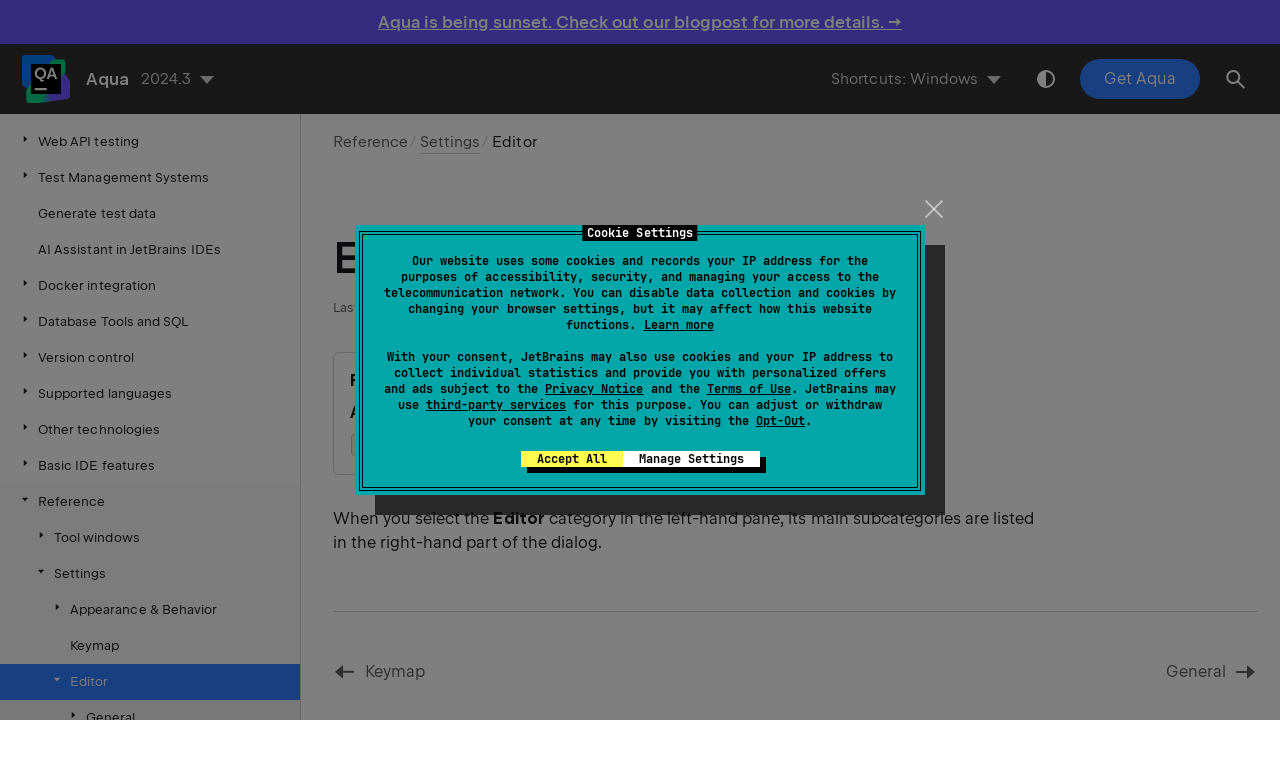

--- FILE ---
content_type: text/html
request_url: https://www.jetbrains.com/help/aqua/settings-editor.html
body_size: 2585
content:
<!DOCTYPE html SYSTEM "about:legacy-compat">
<html lang="en-US" data-preset="contrast" data-primary-color="#307FFF"><head><meta name="robots" content="noindex"/><meta charset="UTF-8"><meta name="built-on" content="2025-04-16T11:56:52.180057127"><meta name="build-number" content="581"><title>Editor | Aqua Documentation</title><script type="application/json" id="virtual-toc-data">[]</script><script type="application/json" id="topic-shortcuts">{"ShowSettings":{"Windows":{"keystrokes":[{"keys":["mod-Control","mod-Alt","char-S"]}],"platform":"PC"},"Eclipse":{"keystrokes":[{"keys":["mod-Control","mod-Alt","char-S"]}],"platform":"PC"},"Emacs":{"keystrokes":[{"keys":["mod-Control","mod-Alt","char-S"]}],"platform":"PC"},"NetBeans":{"keystrokes":[{"keys":["mod-Control","mod-Alt","char-S"]}],"platform":"PC"},"Sublime Text":{"keystrokes":[{"keys":["mod-Control","mod-Alt","char-S"]}],"platform":"PC"},"Visual Studio":{"keystrokes":[{"keys":["mod-Control","mod-Alt","char-S"]}],"platform":"PC"},"macOS":{"keystrokes":[{"keys":["mod-Command","char-,"]}],"platform":"MAC"},"Eclipse (macOS)":{"keystrokes":[{"keys":["mod-Command","char-,"]}],"platform":"MAC"},"IntelliJ IDEA Classic (macOS)":{"keystrokes":[{"keys":["mod-Command","char-,"]}],"platform":"MAC"},"Sublime Text (macOS)":{"keystrokes":[{"keys":["mod-Command","char-,"]}],"platform":"MAC"},"Visual Studio (macOS)":{"keystrokes":[{"keys":["mod-Command","char-,"]}],"platform":"MAC"}}}</script><link href="https://resources.jetbrains.com/writerside/apidoc/6.22.0-b725/app.css" rel="stylesheet"><link rel="manifest" href="https://www.jetbrains.com/site.webmanifest"><meta name="msapplication-TileColor" content="#000000"><link rel="apple-touch-icon" sizes="180x180" href="https://jetbrains.com/apple-touch-icon.png"><link rel="icon" type="image/png" sizes="32x32" href="https://jetbrains.com/favicon-32x32.png"><link rel="icon" type="image/png" sizes="16x16" href="https://jetbrains.com/favicon-16x16.png"><meta name="msapplication-TileImage" content="https://resources.jetbrains.com/storage/ui/favicons/mstile-144x144.png"><meta name="msapplication-square70x70logo" content="https://resources.jetbrains.com/storage/ui/favicons/mstile-70x70.png"><meta name="msapplication-square150x150logo" content="https://resources.jetbrains.com/storage/ui/favicons/mstile-150x150.png"><meta name="msapplication-wide310x150logo" content="https://resources.jetbrains.com/storage/ui/favicons/mstile-310x150.png"><meta name="msapplication-square310x310logo" content="https://resources.jetbrains.com/storage/ui/favicons/mstile-310x310.png"><meta name="image" content="https://resources.jetbrains.com/storage/products/aqua/img/meta/preview.png"><!-- Open Graph --><meta property="og:title" content="Editor | Aqua"><meta property="og:description" content=""><meta property="og:image" content="https://resources.jetbrains.com/storage/products/aqua/img/meta/preview.png"><meta property="og:site_name" content="Aqua Help"><meta property="og:type" content="website"><meta property="og:locale" content="en_US"><meta property="og:url" content="https://www.jetbrains.com/help/aqua/2024.3/settings-editor.html"><!-- End Open Graph --><!-- Twitter Card --><meta name="twitter:card" content="summary_large_image"><meta name="twitter:site" content="@JetBrains_Aqua"><meta name="twitter:title" content="Editor | Aqua"><meta name="twitter:description" content=""><meta name="twitter:creator" content="@JetBrains_Aqua"><meta name="twitter:image:src" content="https://resources.jetbrains.com/storage/products/aqua/img/meta/preview.png"><!-- End Twitter Card --><!-- Schema.org WebPage --><script type="application/ld+json">{
    "@context": "http://schema.org",
    "@type": "WebPage",
    "@id": "https://www.jetbrains.com/help/aqua/2024.3/settings-editor.html#webpage",
    "url": "https://www.jetbrains.com/help/aqua/2024.3/settings-editor.html",
    "name": "Editor | Aqua",
    "description": "",
    "image": "https://resources.jetbrains.com/storage/products/aqua/img/meta/preview.png",
    "inLanguage":"en-US"
}</script><!-- End Schema.org --><!-- Schema.org WebSite --><script type="application/ld+json">{
    "@type": "WebSite",
    "@id": "https://www.jetbrains.com/help/aqua/#website",
    "url": "https://www.jetbrains.com/help/aqua/",
    "name": "Aqua Help"
}</script><!-- End Schema.org --><script>
    (function (w, d, s, l, i) {
        w[l] = w[l] || [];
        w[l].push({ 'gtm.start': new Date().getTime(), event: 'gtm.js' });
        var f = d.getElementsByTagName(s)[0], j = d.createElement(s), dl = l != 'dataLayer' ? '&amp;l=' + l : '';
        j.async = true;
        j.src = '//www.googletagmanager.com/gtm.js?id=' + i + dl;
        f.parentNode.insertBefore(j, f);
    })(window, document, 'script', 'dataLayer', 'GTM-5P98');
</script>
<script src="https://resources.jetbrains.com/storage/help-app/v6/analytics.js"></script>
</head><body data-id="Settings_Editor" data-main-title="Editor" data-article-props="{&quot;seeAlsoStyle&quot;:&quot;links&quot;}" data-template="article" data-breadcrumbs="Reference///Settings_Preferences_Dialog.topic|Settings"><div class="wrapper"><main class="panel _main"><header class="panel__header"><div class="container"><h3>Aqua 2024.3 Help</h3><div class="panel-trigger"></div></div></header><section class="panel__content"><div class="container"><article class="article" data-shortcut-switcher="inactive"><h1 data-toc="Settings_Editor" id="Settings_Editor.topic">Editor</h1><div class="micro-format" data-content="{&quot;microFormat&quot;:[&quot;<p id=\&quot;-c1ffsu_15\&quot;><span class=\&quot;menupath\&quot; id=\&quot;-c1ffsu_18\&quot;>File | Settings | Editor</span> for Windows and Linux</p>&quot;,&quot;<p id=\&quot;-c1ffsu_16\&quot;><span class=\&quot;menupath\&quot; id=\&quot;-c1ffsu_19\&quot;>Aqua | Settings | Editor</span> for macOS</p>&quot;,&quot;<p id=\&quot;-c1ffsu_17\&quot;><kbd id=\&quot;-c1ffsu_21\&quot; data-key=\&quot;ShowSettings\&quot;>Ctrl+Alt+S</kbd> <img src=\&quot;https://resources.jetbrains.com/help/img/idea/2024.3/app.expui.general.settings.svg\&quot; class=\&quot;inline-icon-\&quot; data-dark-src=\&quot;https://resources.jetbrains.com/help/img/idea/2024.3/app.expui.general.settings_dark.svg\&quot; id=\&quot;-c1ffsu_22\&quot; title=\&quot;the Settings icon\&quot; alt=\&quot;the Settings icon\&quot; width=\&quot;16\&quot; height=\&quot;16\&quot;></p>&quot;]}"></div><p id="-c1ffsu_5">When you select the <span class="control" id="-c1ffsu_23">Editor</span> category in the left-hand pane, its main subcategories are listed in the right-hand part of the dialog.</p><div class="last-modified">Last modified: 08 October 2024</div><div data-feedback-placeholder="true"></div><div class="navigation-links _bottom"><a href="settings-keymap.html" class="navigation-links__prev">Keymap</a><a href="settings-editor-general.html" class="navigation-links__next">General</a></div></article><div id="disqus_thread"></div></div></section></main></div><script src="https://resources.jetbrains.com/writerside/apidoc/6.22.0-b725/app.js"></script>
<script type="text/javascript">
    var banner = document.createElement('div');
    banner.innerHTML = "<div class='sunset-banner'><p><a href=https://blog.jetbrains.com/qa/2025/04/aqua-sunset data-cl=true>Aqua is being sunset. Check out our blogpost for more details. →</a></p></div>";
    document.body.insertBefore(banner, document.body.firstChild);
</script>

<style>
    .sunset-banner {
        background-color: #6B57FF;
        font-family: 'JetBrains Sans', Inter, system-ui, -apple-system, BlinkMacSystemFont, 'Segoe UI', Roboto, Oxygen, Ubuntu, Cantarell, 'Droid Sans', 'Helvetica Neue', Arial, sans-serif;
        font-size: 17px;
        font-weight: 600;
        line-height: 24px;
        position: relative;
        text-align: center;
        z-index: 100;
    }

    .sunset-banner p {
        color: #fff;
        margin: 0 16px;
        padding: 10px;
    }

    .sunset-banner p a {
        color: inherit;
        text-decoration: underline;
    }

    @media (max-width: 1024px) {
        .sunset-banner {
            font-size: 12px;
            line-height: 16px;
        }
    }
</style>
</body></html>

--- FILE ---
content_type: image/svg+xml
request_url: https://resources.jetbrains.com/help/img/idea/2024.3/app.expui.general.settings.svg
body_size: 1178
content:
<!-- Copyright 2000-2022 JetBrains s.r.o. and contributors. Use of this source code is governed by the Apache 2.0 license. --> 
<svg width="16" height="16" viewBox="0 0 16 16" fill="none" xmlns="http://www.w3.org/2000/svg"> 
 <path fill-rule="evenodd" clip-rule="evenodd" d="M3.22655 4.36961C2.92233 4.76924 2.66735 5.20781 2.47037 5.67626L3.30992 7.0943C3.6406 7.65283 3.6406 8.34718 3.30992 8.9057L2.47037 10.3237C2.66736 10.7922 2.92233 11.2308 3.22656 11.6304L4.87261 11.6124C5.52165 11.6053 6.12297 11.9524 6.44133 12.5181L7.24899 13.953C7.49593 13.984 7.74792 14 8.00408 14C8.2602 14 8.51214 13.984 8.75904 13.9531L9.56671 12.5181C9.88507 11.9524 10.4864 11.6053 11.1354 11.6124L12.7816 11.6304C13.0858 11.2308 13.3408 10.7923 13.5377 10.3239L12.6981 8.9057C12.3674 8.34718 12.3674 7.65283 12.6981 7.0943L13.5377 5.67613C13.3408 5.20773 13.0858 4.76921 12.7816 4.36961L11.1354 4.38764C10.4864 4.39475 9.88507 4.04758 9.56671 3.48194L8.75904 2.04693C8.51214 2.01599 8.2602 2 8.00408 2C7.74792 2 7.49594 2.016 7.24899 2.04695L6.44133 3.48194C6.12297 4.04758 5.52165 4.39475 4.87261 4.38764L3.22655 4.36961ZM10.655 8.00001C10.655 9.46412 9.46811 10.651 8.004 10.651C6.5399 10.651 5.353 9.46412 5.353 8.00001C5.353 6.53591 6.5399 5.34902 8.004 5.34902C9.46811 5.34902 10.655 6.53591 10.655 8.00001ZM4.88356 3.3877C5.16752 3.39081 5.4306 3.23892 5.56988 2.99146L6.43817 1.44875C6.54914 1.25159 6.7401 1.1101 6.96387 1.07676C7.30327 1.0262 7.65062 1 8.00408 1C8.3575 1 8.7048 1.02619 9.04414 1.07674C9.26792 1.11007 9.45889 1.25157 9.56986 1.44873L10.4382 2.99146C10.5774 3.23892 10.8405 3.39081 11.1245 3.3877L12.8938 3.36832C13.1196 3.36585 13.3372 3.46012 13.4781 3.63661C13.9099 4.17766 14.2632 4.78416 14.5207 5.43884C14.6034 5.6491 14.5763 5.88489 14.4612 6.07931L13.5586 7.60376C13.4139 7.84811 13.4139 8.15189 13.5586 8.39625L14.4612 9.92069C14.5763 10.1151 14.6034 10.3509 14.5207 10.5612C14.2632 11.2158 13.9099 11.8223 13.4781 12.3634C13.3372 12.5399 13.1196 12.6342 12.8938 12.6317L11.1245 12.6123C10.8405 12.6092 10.5774 12.7611 10.4382 13.0085L9.56986 14.5513C9.45889 14.7484 9.26792 14.8899 9.04414 14.9233C8.7048 14.9738 8.3575 15 8.00408 15C7.65062 15 7.30327 14.9738 6.96387 14.9232C6.7401 14.8899 6.54914 14.7484 6.43817 14.5512L5.56988 13.0085C5.4306 12.7611 5.16752 12.6092 4.88356 12.6123L3.1144 12.6317C2.8886 12.6342 2.67096 12.5399 2.5301 12.3634C2.09822 11.8223 1.74489 11.2158 1.48738 10.561C1.40469 10.3508 1.43184 10.115 1.54695 9.92057L2.44942 8.39625C2.5941 8.15189 2.5941 7.84811 2.44942 7.60376L1.54695 6.07944C1.43184 5.88502 1.40469 5.64924 1.48738 5.43898C1.74489 4.78425 2.09822 4.1777 2.53009 3.63661C2.67096 3.46012 2.8886 3.36585 3.1144 3.36832L4.88356 3.3877ZM9.655 8.00001C9.655 8.91183 8.91582 9.65101 8.004 9.65101C7.09218 9.65101 6.353 8.91183 6.353 8.00001C6.353 7.08819 7.09218 6.34902 8.004 6.34902C8.91582 6.34902 9.655 7.08819 9.655 8.00001Z" fill="#6C707E" /> 
</svg>